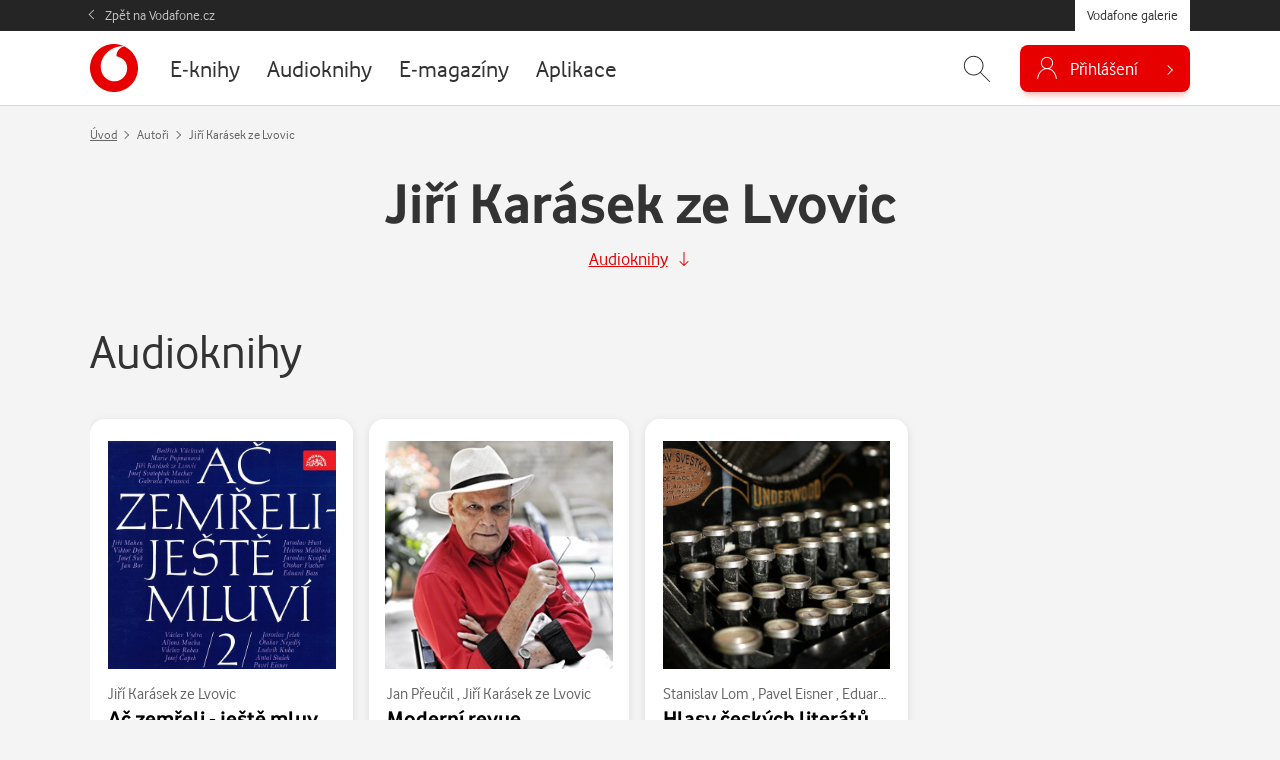

--- FILE ---
content_type: text/html; charset=UTF-8
request_url: https://galerie.vodafone.cz/autor/19753_jiri-karasek-ze-lvovic
body_size: 16461
content:

<!DOCTYPE html>
<html lang="cs">
	<head><meta charset="UTF-8">
		<meta name="viewport" content="width=device-width, minimum-scale=1, initial-scale=1, viewport-fit=cover">
		<meta name="description" content="">
		
									
				<title>Jiří Karásek ze Lvovic — Vodafone galerie</title>

				<meta name="google-site-verification" content="0Ucc5Vc4toa8jATulF1v4dNTTVBE9b1gkDFz3xke480">

		<!-- favicons -->
		<link rel="apple-touch-icon" sizes="57x57" href="/assets/favicon/apple-icon-57x57.png">
		<link rel="apple-touch-icon" sizes="60x60" href="/assets/favicon/apple-icon-60x60.png">
		<link rel="apple-touch-icon" sizes="72x72" href="/assets/favicon/apple-icon-72x72.png">
		<link rel="apple-touch-icon" sizes="76x76" href="/assets/favicon/apple-icon-76x76.png">
		<link rel="apple-touch-icon" sizes="114x114" href="/assets/favicon/apple-icon-114x114.png">
		<link rel="apple-touch-icon" sizes="120x120" href="/assets/favicon/apple-icon-120x120.png">
		<link rel="apple-touch-icon" sizes="144x144" href="/assets/favicon/apple-icon-144x144.png">
		<link rel="apple-touch-icon" sizes="152x152" href="/assets/favicon/apple-icon-152x152.png">
		<link rel="apple-touch-icon" sizes="180x180" href="/assets/favicon/apple-icon-180x180.png">
		<link rel="icon" type="image/png" sizes="192x192"  href="/assets/favicon/android-icon-192x192.png">
		<link rel="icon" type="image/png" sizes="32x32" href="/assets/favicon/favicon-32x32.png">
		<link rel="icon" type="image/png" sizes="96x96" href="/assets/favicon/favicon-96x96.png">
		<link rel="icon" type="image/png" sizes="16x16" href="/assets/favicon/favicon-16x16.png">
		<link rel="manifest" href="/assets/favicon/manifest.json">
		<link rel="canonical" href="http://galerie.vodafone.cz/autor/19753_jiri-karasek-ze-lvovic">
		<meta property="og:image" content="/assets/favicon/app_icon_144.png">
		<meta name="msapplication-TileColor" content="#ffffff">
		<meta name="msapplication-TileImage" content="/assets/favicon/app_icon_144.png">
		<meta name="theme-color" content="#ffffff">
		<meta name="application-name" content="Vodafone galerie">
		
		<!-- socials -->
		<meta property="og:title" content="Jiří Karásek ze Lvovic — Vodafone galerie">
		<meta property="og:description" content="">
		<meta property="og:type" content="website">
		<meta property="og:url" content="https://galerie.vodafone.cz/">
		<meta property="og:site_name" content="Vodafone galerie">
		<meta property="og:image" content="/assets/favicon/app_icon_144.png">

		<!-- styles -->
		<link href="/assets/css/main.min.css?v=1769001429" rel="stylesheet" type="text/css" />

		
		<!-- scripts -->
		
	

	<script language="JavaScript" type="text/javascript" src="//www.vodafone.cz/public/omniture/s_code.js"></script>
	<script language="JavaScript" type="text/javascript"><!--
		function omnitre_init_base_vars(){
			if (typeof s === 'undefined') {
				console.log("omniture object is undefined - not using omniture stats");
				return;
			}
			// base variables
			s.channel = 'galery';
			s.hier1="D=pageName";
			
			s.prop5="sales"; // default
							s.pageName = "galery:authors/detail.twig";
						s.prop7="logged out";

			// call
			var s_code=s.t();
		}
		
		if (typeof s === 'undefined') {
			document.write(
				'<script src="//www.vodafone.cz/public/omniture/s_code.js" type="text/javascript" onload="omnitre_init_base_vars()"><\/script>');
		} else {
			omnitre_init_base_vars();
		};
		// async definitions
		function omniture_reset_s(){
			s.pageName="galery:"  // prefix should stay everytime
			delete s.events; // used on different palces but default is empty
			delete s.products; // used on detail
			delete s.pageType; // used on error pages
			delete s.pageName; // used on error pages

			delete s.prop1;  // search phrase
			delete s.prop2;  // search result count
			delete s.prop3;  // search source
			delete s.prop4;  // search kind
			s.prop5="sales";  //default is sales
			// delete s.prop6;
			// delete s.prop7;  // never change this
			// delete s.prop8;
			// delete s.prop9;

			// delete s.prop10;
			// delete s.prop11;
			// delete s.prop12;
			// delete s.prop13;
			// delete s.prop14;
			// delete s.prop15;
			// delete s.prop16;
			// delete s.prop17;
			// delete s.prop18;
			// OndraK: prop19 zrušen, #32841
			// delete s.prop19;  //product name on detail

			// delete s.prop20;
			// delete s.prop21;
			// delete s.prop22;
			// delete s.prop23;
			// delete s.prop24;
			// delete s.prop25;
			// delete s.prop26;
			// delete s.prop27;
			// delete s.prop28;
			// delete s.prop29;

			// delete s.prop30;
			// delete s.prop31;
			// delete s.prop32;
			// delete s.prop33;
			// delete s.prop34;
			// delete s.prop35;
			// delete s.prop36;
			// delete s.prop37;
			// delete s.prop38;
			// delete s.prop39;

			// delete s.prop40;
			delete s.prop41;
			// delete s.prop42;
			// delete s.prop43;
			// delete s.prop44;
			// delete s.prop45;
			delete s.prop46; // user hash on login
			// delete s.prop47;
			// delete s.prop48;
			// delete s.prop49;

			// delete s.prop50;
			// delete s.prop51;
			// delete s.prop52;
			// delete s.prop53;
			// delete s.prop54;
			// delete s.prop55;
			// delete s.prop56;
			// delete s.prop57;
			// delete s.prop58;
			// delete s.prop59;

			delete s.eVar18;		// online sale (transaction)
			delete s.eVar19;		// transaction
			delete s.eVar20;		// eShop:CheckoutForm
			delete s.eVar21;		// retention: nákup stávajícího zákazníka
			delete s.eVar41;		// payment type

			delete s.list2;		// list of errors

			delete s.purchaseID;	// order id
		}

		function omniture_virtual_page(pageName, s_attrs){
			console.log("Omniture js " + pageName + " !!!!!");
			omniture_reset_s();
			Object.keys(s_attrs).forEach(function(key) {
				s[key] = s_attrs[key];
			})
			s.pageName = "galery:" + pageName; // prefix should stay everytime
			s.t();
		}

		function omniture_products(item, hide_price)
		{
			hide_price = (typeof hide_price !== "undefined") ? hide_price : false;
			var price = hide_price ? 0 : (item.dataset.currency == "czk" ? item.dataset.czk : item.dataset.pt);
			var parts = ["galery", omniture_item_id(item), 1, price]
			if (item.dataset.currency == "credit") {
				parts.push("event117=" + item.dataset.pt);
			}
			return parts.join(";");
		}

		function omniture_first_cart_item(item)
		{
			try {
				omniture_virtual_page(omniture_item_page(item), {
						"events": "scOpen,scAdd",
						"products": ["", omniture_item_id(item)].join(";")
						});
			}
			catch(err) {
				console.log("OMNITURE_FIRST_CART_ITEM FAILED");
				console.log(err);
			}
		}

		function omniture_item_id(item)
		{
			return item.dataset.provider + "_" + item.dataset.id + "|" + item.dataset.seo;
		}

		function omniture_item_page(item)
		{
			return [item.dataset.provider, item.dataset.category, item.dataset.seo];
		}

		function omniture_login(u_hash)
		{
			try {
				s.prop7 = "logged in";
				omniture_virtual_page("logged-in", {
						"prop46": u_hash,
						"events": "event6"
						})
			}
			catch(err) {
				console.log(err);
				console.log("OMNITURE_LOGIN FAILED!");
			}
		};

		function omniture_payment_error(item)
		{
			try {
				omniture_virtual_page(omniture_item_page(item), {
						"events": "event11",
						"eVar20": "eShop:CheckoutForm",
						"list2": [].join(",")
						});
			}
			catch(err) {
				console.log("OMNITURE_PAYMENT_ERROR FAILED!");
				console.log(err);
			}
		}

		function omniture_start_checkout(item)
		{
			try {
				omniture_virtual_page(omniture_item_page(item), {
						"events": "scCheckout,event7",
						"eVar18": "online sale(transaction)",
						"eVar19": "transaction",
						"eVar20": "eShop:CheckoutForm",
						"products": omniture_products(item)
						});
			}
			catch(err) {
				console.log("OMNITURE_START_CHECKOUT FAILED");
				console.log(err);
			}
		}

		function omniture_payment_successful(order_id, provider)
		{
			try {
				var buy = document.getElementById("buy");
				var buy_btn = document.getElementById(buy.dataset.btn);
				var currency = buy_btn.dataset.currency || buy.dataset.currency;
				var price = currency == "credit" ? buy_btn.dataset.pt : buy_btn.dataset[currency];

				var events = "purchase,event8,event10";
								var periodic = provider === "services";
				if (currency == "credit") {
					if (periodic) {
						events += ",event118=" + price;
					}
					else {
						events += ",event117";
					}
				}
				else if (periodic) {
					events += ",event17=" + price;
				}

				omniture_virtual_page(omniture_item_page(buy_btn), {
						"events": events,
						"eVar18": "online sale(transaction)",
						"eVar19": "transaction",
						"eVar20": "eShop:CheckoutForm",
						"eVar21": "retention",
						"purchaseID": "GA" + order_id,
						"prop41": "standard:" + currency,
						"products": omniture_products(buy_btn, currency == "credit")
						});
			}
			catch(err) {
				console.log("OMNITURE_PAYMENT_SUCCESSFUL FAILED!");
				console.log(err);
			}
		}

		function omniture_payment_unsuccessful(ev)
		{
			try {
				var buy_btn = document.getElementById(document.getElementById("buy").dataset.btn);
				var currency_btn = ev.currentTarget;
				var currency = ( currency_btn.dataset.currency ? currency_btn.dataset.currency : buy.dataset.currency );

				omniture_virtual_page(omniture_item_page(buy_btn), {
						"events": "event28",
						"prop41": "standard:" + currency,
						"eVar21": "retention"
						});
			}
			catch(err) {
				console.log("OMNITURE_PAYMENT_UNSUCCESSFUL FAILED!");
				console.log(err);
			}
		}

		
	// TODO create other functions like login fo other async popups
	// DONT FORGET TO EDIT RESET FUNCTION ON PROPS YOU USED


	//--></script>
	<noscript>
		<a href="http://www.omniture.com" title="Web Analytics">
			<img src="http://swa.vodafone.cz/b/ss/vodaczproddevaligned,vodaczprod/10/JS-1.6.4-NS/0?pageName="
			height="1" width="1" border="0" alt="" />
		</a>
	</noscript>


					<link href="/assets/css/vendor/smartbanner.min.css" rel="stylesheet" type="text/css">
<script type="text/javascript" src="/assets/js/vendor/smartbanner.min.js"></script>

<!-- smartbanner configuration -->
<meta name="smartbanner:title" content="Vodafone galerie">
<meta name="smartbanner:author" content="vf.cz.group">
<meta name="smartbanner:price" content="Zdarma">
<meta name="smartbanner:price-suffix-apple" content=" - na App Store">
<meta name="smartbanner:price-suffix-google" content=" - na Google Play">
<meta name="smartbanner:icon-apple" content="https://vodafone.jindra.mopa.cz/assets/img/app/icon.png">
<meta name="smartbanner:icon-google" content="https://vodafone.jindra.mopa.cz/assets/img/app/icon.png">
<meta name="smartbanner:button" content="Instalovat">
<meta name="smartbanner:button-url-apple" content="https://apps.apple.com/cz/app/vodafone-galerie/id924042913">
<meta name="smartbanner:button-url-google" content="https://play.google.com/store/apps/details?id=cz.vodafone.galerie">
<meta name="smartbanner:enabled-platforms" content="android,ios">
<meta name="smartbanner:close-label" content="Close">
<!-- / smartbanner configuration -->


					</head>

	<body class="  " data-credits="0">
					<div class="messages__flash js--messages__flash">
    </div>

<div class="theader">
    <div class="container">
        <a href="https://www.vodafone.cz/" class="theader__link">Zpět na Vodafone.cz</a>
        <a href="https://galerie.vodafone.cz/" class="theader__btn">Vodafone galerie</a>
    </div>
</div>


<header class="header">
    <div class="container">
                <a class="header__logo" href="/" role="banner" aria-label="Logo">
                        <svg aria-labelledby="logo-vodafone-title" width="48" height="48" fill="currentColor"><use xlink:href="#logo-vodafone"></use></svg>
                                </a>
        

                                
                                                                                                                                                                                                                                                                                                                                                                                                                                                                                                                                                                                                                                                                                                                                                                                                                                                                                                                                        
        <nav class="header__nav">
            <ul>
                                    <li class="nav__item ">
                                                                        <a href="/category/ebooks_22-e-knihy">
                            <span>E-knihy</span>
                        </a>
                    </li>
                                    <li class="nav__item ">
                                                                        <a href="/category/bupabooks_0-audioknihy">
                            <span>Audioknihy</span>
                        </a>
                    </li>
                                    <li class="nav__item ">
                                                                        <a href="/category/floowie_0-e-magaziny">
                            <span>E-magazíny</span>
                        </a>
                    </li>
                                    <li class="nav__item ">
                                                                        <a href="/category/apps_1-aplikace">
                            <span>Aplikace</span>
                        </a>
                    </li>
                            </ul>
        </nav>
        

        <div class="header__control">
                                    

                        <div id="header_search" class="header__search">
                <form class="container" action="/hledani" method="get" autocomplete="off">
                    <input name="q"
                           placeholder="Zadejte, co hledáte..."
                           id="js-hint-input"
                           type="text"
                           required
                           autocomplete="false" />
                    <button type="submit" class="control__icon" aria-label="Hledat">
                                                <svg aria-hidden="true" fill="currentColor" class="ico--search"><use xlink:href="#icon-search"></use></svg>
                                            </button>
                    <div id="js-hint-container" class="hint--empty"></div>
                </form>
                <button type="button"
                        class="control__icon js-search-toggle"
                        aria-expanded="false"
                        aria-controls="header_search"
                        aria-label="Zobrazit hledání">
                                        <svg aria-hidden="true" fill="currentColor" class="ico--search"><use xlink:href="#icon-search"></use></svg>
                                    </button>
            </div>
            

                        <div class="dropdown dropdown--login">
                
                                        <button class="button--login js-need-login" type="button" aria-expanded="false">
                                                <svg aria-hidden="true" fill="currentColor" class="ico--login"><use xlink:href="#icon-user"></use></svg>
                                                <span>Přihlášení</span>
                    </button>
                    
                            </div>
        </div>
        
    </div>
</header>


<div class="mobile-nav__wrap">
    <nav class="mobile-nav">
        <ul class="mobile-nav__list">
                            <li class="nav__item ">
                                                            <a href="/category/ebooks_22-e-knihy">
                        <span>E-knihy</span>
                    </a>
                </li>
                            <li class="nav__item ">
                                                            <a href="/category/bupabooks_0-audioknihy">
                        <span>Audioknihy</span>
                    </a>
                </li>
                            <li class="nav__item ">
                                                            <a href="/category/floowie_0-e-magaziny">
                        <span>E-magazíny</span>
                    </a>
                </li>
                            <li class="nav__item ">
                                                            <a href="/category/apps_1-aplikace">
                        <span>Aplikace</span>
                    </a>
                </li>
                    </ul>
    </nav>
</div>
		
		
  <main class="section section--breadcrumb" role="main" id="main" aria-label="Hlavní obsah">

        <div class="subheader subheader--author">
      <div class="container">
                        <script type="application/ld+json">
{
  "@context": "http://schema.org",
  "@type": "BreadcrumbList",
  "itemListElement": [
    {
      "@type": "ListItem",
      "position": 1,
      "item": {
        "@id": "https://galerie.vodafone.cz/",
        "name": "Úvod"
      }
    },
        {
      "@type": "ListItem",
      "position": 2,
      "item": {
        "@id": "https://galerie.vodafone.cz",
        "name": "Autoři"
      }
    },        {
      "@type": "ListItem",
      "position": 3,
      "item": {
        "@id": "/autor/19753_jiri-karasek-ze-lvovic",
        "name": "Jiří Karásek ze Lvovic"
      }
    }      ]
}
</script>

<nav aria-label="breadcrumb" class="breadcrumb">
			<ol class="breadcrumb__list">
			<li class="breadcrumb__item">
				<a href="/">Úvod</a>
			</li>
							<li class="breadcrumb__item" >
											Autoři
									</li>
							<li class="breadcrumb__item" aria-current="location">
											Jiří Karásek ze Lvovic
									</li>
					</ol>
	</nav>        
        
                <h1 class="mb-3">Jiří Karásek ze Lvovic</h1>

                          <p class="author__goto">
                          <a href="#bup_audioknihy" class="link js-goto" data-to="#bup_audioknihy">
                <span>Audioknihy</span>
                <svg aria-hidden="true" fill="currentColor" width="16" height="16" class="icon icon--right"><use xlink:href="#icon-arrow-down"></use></svg>
              </a>
                                              </p>
                  
                
                        
      </div>
    </div>



                <div id="preview-player" class="jp-jplayer"></div>

      <section class="section section--carousel" aria-labelledby="audioknihy">
        <div class="container">
                    <h2 class="text-normal" id="audioknihy">Audioknihy</h2>
        
                    <div class="owl-carousel carousel--cards">
                          	
			


<article class="card ">

			

		<a class="card__cover cover--bupabook" href="/detail/bupabooks_479625_ac-zemreli-jeste-mluvi-2">
		<img 
			class="owl-lazy" 
			src="https://storage.bookup.cz/abooks/image/000/479/625/099925079123_CZA160700855_001001_imp_cover.jpg" 
			data-src="https://storage.bookup.cz/abooks/image/000/479/625/099925079123_CZA160700855_001001_imp_cover.jpg" 
			data-src-retina="https://storage.bookup.cz/abooks/image/000/479/625/099925079123_CZA160700855_001001_imp_cover.jpg"
			onerror="this.onerror=null;this.src='/assets/img/empty.png'" 
			alt="Ač zemřeli - ještě mluví 2."
		>
	</a>
	

		<div class="card__body">

							<div class="card__author author--top">
				
          
  <span itemscope itemtype="https://schema.org/Person" itemprop="author">
          <a href="/autor/19753_jiri-karasek-ze-lvovic">Jiří Karásek ze Lvovic</a>
    </span>
			</div>
				

				<h3 class="card__heading " title="Ač zemřeli - ještě mluví 2.">
			<a href="/detail/bupabooks_479625_ac-zemreli-jeste-mluvi-2.">
				Ač zemřeli - ještě mluví 2.
			</a>
		</h3>
		

				
						


																			
					<div class="card__price">
																												<strong>139&nbsp;Kč </strong>
												<small class="disabled" title='Nemáte dostatečný bodový kredit' data-value="223">/ 223&nbsp;bodů</small>
												</div>
				
	</div>
	

		<div class="card__footer">

							<div class="col--button">
									<a href="/detail/bupabooks_479625_ac-zemreli-jeste-mluvi-2." class="button">Detail</a>
							</div>
				

							<div class="col--preview">
													<div class="card__sample">
						<div id="jp_container_479625" class="jp-audio" role="application" aria-label="media player">
	<div class="jp-type-single">
		<div class="jp-gui jp-interface">
			<div class="jp-controls-holder">
				<div class="jp-controls">
					<button class="jp-play button__sample" title="Přehrát ukázku" role="button" tabindex="0" data-url="https://streaming.bookup.cz/000/479/625/099925079123_CZA160700855_001001_imp_prev.mp3">
						<svg aria-hidden="true" width="24" height="24" fill="currentColor"><use xlink:href="#icon-play"></use></svg>
						<span class="sample-long">Přehrát ukázku</span>
						<span class="sample-short">Ukázka</span>
					</button>
					<button class="jp-my-pause button__sample" title="Zastavit ukázku" role="button" tabindex="0" style="display: none;">
						<svg aria-hidden="true" width="24" height="24" fill="currentColor"><use xlink:href="#icon-pause"></use></svg>
						<span class="sample-long">Zastavit ukázku</span>
						<span class="sample-short">Ukázka</span>
					</button>
				</div>
			</div>
		</div>
	</div>
</div>					</div>
												
															</div>
			
		
	</div>
		
</article>
                          	
			


<article class="card ">

			

		<a class="card__cover cover--bupabook" href="/detail/bupabooks_1003404_moderni-revue">
		<img 
			class="owl-lazy" 
			src="https://storage.bookup.cz/abooks/image/001/003/404/ES013266_CZ_94BDA531_.jpg" 
			data-src="https://storage.bookup.cz/abooks/image/001/003/404/ES013266_CZ_94BDA531_.jpg" 
			data-src-retina="https://storage.bookup.cz/abooks/image/001/003/404/ES013266_CZ_94BDA531_.jpg"
			onerror="this.onerror=null;this.src='/assets/img/empty.png'" 
			alt="Moderní revue"
		>
	</a>
	

		<div class="card__body">

							<div class="card__author author--top">
				
                
  <span itemscope itemtype="https://schema.org/Person" itemprop="author">
          <a href="/autor/4219_jan-preucil">Jan Přeučil</a>
    , </span>
  <span itemscope itemtype="https://schema.org/Person" itemprop="author">
          <a href="/autor/19753_jiri-karasek-ze-lvovic">Jiří Karásek ze Lvovic</a>
    </span>
			</div>
				

				<h3 class="card__heading " title="Moderní revue">
			<a href="/detail/bupabooks_1003404_moderni-revue">
				Moderní revue
			</a>
		</h3>
		

				
						


																			
					<div class="card__price">
																												<strong>149&nbsp;Kč </strong>
												<small class="disabled" title='Nemáte dostatečný bodový kredit' data-value="239">/ 239&nbsp;bodů</small>
												</div>
				
	</div>
	

		<div class="card__footer">

							<div class="col--button">
									<a href="/detail/bupabooks_1003404_moderni-revue" class="button">Detail</a>
							</div>
				

							<div class="col--preview">
													<div class="card__sample">
						<div id="jp_container_1003404" class="jp-audio" role="application" aria-label="media player">
	<div class="jp-type-single">
		<div class="jp-gui jp-interface">
			<div class="jp-controls-holder">
				<div class="jp-controls">
					<button class="jp-play button__sample" title="Přehrát ukázku" role="button" tabindex="0" data-url="https://streaming.bookup.cz/001/003/404/preview_ES013267_7E257485_.mp3">
						<svg aria-hidden="true" width="24" height="24" fill="currentColor"><use xlink:href="#icon-play"></use></svg>
						<span class="sample-long">Přehrát ukázku</span>
						<span class="sample-short">Ukázka</span>
					</button>
					<button class="jp-my-pause button__sample" title="Zastavit ukázku" role="button" tabindex="0" style="display: none;">
						<svg aria-hidden="true" width="24" height="24" fill="currentColor"><use xlink:href="#icon-pause"></use></svg>
						<span class="sample-long">Zastavit ukázku</span>
						<span class="sample-short">Ukázka</span>
					</button>
				</div>
			</div>
		</div>
	</div>
</div>					</div>
												
															</div>
			
		
	</div>
		
</article>
                          	
			


<article class="card ">

			

		<a class="card__cover cover--bupabook" href="/detail/bupabooks_1002348_hlasy-ceskych-literatu">
		<img 
			class="owl-lazy" 
			src="https://storage.bookup.cz/abooks/image/001/002/348/ES012004_CZ_5456E6EB_.jpg" 
			data-src="https://storage.bookup.cz/abooks/image/001/002/348/ES012004_CZ_5456E6EB_.jpg" 
			data-src-retina="https://storage.bookup.cz/abooks/image/001/002/348/ES012004_CZ_5456E6EB_.jpg"
			onerror="this.onerror=null;this.src='/assets/img/empty.png'" 
			alt="Hlasy českých literátů"
		>
	</a>
	

		<div class="card__body">

							<div class="card__author author--top">
				
                                                                                                          
  <span itemscope itemtype="https://schema.org/Person" itemprop="author">
          <a href="/autor/375676_stanislav-lom">Stanislav Lom</a>
    , </span>
  <span itemscope itemtype="https://schema.org/Person" itemprop="author">
          <a href="/autor/6310_pavel-eisner">Pavel Eisner</a>
    , </span>
  <span itemscope itemtype="https://schema.org/Person" itemprop="author">
          <a href="/autor/2161_eduard-bass">Eduard Bass</a>
    , </span>
  <span itemscope itemtype="https://schema.org/Person" itemprop="author">
          <a href="/autor/3571_vitezslav-nezval">Vítězslav Nezval</a>
    , </span>
  <span itemscope itemtype="https://schema.org/Person" itemprop="author">
          <a href="/autor/375678_antonin-matej-pisa">Antonín Matěj Píša</a>
    , </span>
  <span itemscope itemtype="https://schema.org/Person" itemprop="author">
          <a href="/autor/375682_f.-x.-salda">F. X. Šalda</a>
    , </span>
  <span itemscope itemtype="https://schema.org/Person" itemprop="author">
          <a href="/autor/7893_otokar-fischer">Otokar Fischer</a>
    , </span>
  <span itemscope itemtype="https://schema.org/Person" itemprop="author">
          <a href="/autor/374863_rudolf-medek">Rudolf Medek</a>
    , </span>
  <span itemscope itemtype="https://schema.org/Person" itemprop="author">
          <a href="/autor/1541_josef-capek">Josef Čapek</a>
    , </span>
  <span itemscope itemtype="https://schema.org/Person" itemprop="author">
          <a href="/autor/13887_karel-capek">Karel Čapek</a>
    , </span>
  <span itemscope itemtype="https://schema.org/Person" itemprop="author">
          <a href="/autor/6445_josef-stefan-kubin">Josef Štefan Kubín</a>
    , </span>
  <span itemscope itemtype="https://schema.org/Person" itemprop="author">
          <a href="/autor/7160_gabriela-preissova">Gabriela Preissová</a>
    , </span>
  <span itemscope itemtype="https://schema.org/Person" itemprop="author">
          <a href="/autor/6517_josef-kopta">Josef Kopta</a>
    , </span>
  <span itemscope itemtype="https://schema.org/Person" itemprop="author">
          <a href="/autor/11678_josef-svatopluk-machar">Josef Svatopluk Machar</a>
    , </span>
  <span itemscope itemtype="https://schema.org/Person" itemprop="author">
          <a href="/autor/3256_konstantin-biebl">Konstantin Biebl</a>
    , </span>
  <span itemscope itemtype="https://schema.org/Person" itemprop="author">
          <a href="/autor/14731_jaroslav-kvapil">Jaroslav Kvapil</a>
    , </span>
  <span itemscope itemtype="https://schema.org/Person" itemprop="author">
          <a href="/autor/19753_jiri-karasek-ze-lvovic">Jiří Karásek ze Lvovic</a>
    </span>
			</div>
				

				<h3 class="card__heading " title="Hlasy českých literátů">
			<a href="/detail/bupabooks_1002348_hlasy-ceskych-literatu">
				Hlasy českých literátů
			</a>
		</h3>
		

				
						


																			
					<div class="card__price">
																												<strong>99&nbsp;Kč </strong>
												<small class="disabled" title='Nemáte dostatečný bodový kredit' data-value="159">/ 159&nbsp;bodů</small>
												</div>
				
	</div>
	

		<div class="card__footer">

							<div class="col--button">
									<a href="/detail/bupabooks_1002348_hlasy-ceskych-literatu" class="button">Detail</a>
							</div>
				

							<div class="col--preview">
													<div class="card__sample">
						<div id="jp_container_1002348" class="jp-audio" role="application" aria-label="media player">
	<div class="jp-type-single">
		<div class="jp-gui jp-interface">
			<div class="jp-controls-holder">
				<div class="jp-controls">
					<button class="jp-play button__sample" title="Přehrát ukázku" role="button" tabindex="0" data-url="https://streaming.bookup.cz/001/002/348/preview_ES011725_A89E0630_.mp3">
						<svg aria-hidden="true" width="24" height="24" fill="currentColor"><use xlink:href="#icon-play"></use></svg>
						<span class="sample-long">Přehrát ukázku</span>
						<span class="sample-short">Ukázka</span>
					</button>
					<button class="jp-my-pause button__sample" title="Zastavit ukázku" role="button" tabindex="0" style="display: none;">
						<svg aria-hidden="true" width="24" height="24" fill="currentColor"><use xlink:href="#icon-pause"></use></svg>
						<span class="sample-long">Zastavit ukázku</span>
						<span class="sample-short">Ukázka</span>
					</button>
				</div>
			</div>
		</div>
	</div>
</div>					</div>
												
															</div>
			
		
	</div>
		
</article>
                      </div>
        </div>
      </section>
    

    


    
  </main>


		<footer class="footer" role="contentinfo">
    <h2 class="visually-hidden">Patička webu</h2>

    <div class="container">
            	<svg class="footer__logo" aria-labelledby="logo-vodafone-title" width="48" height="48" aria-hidden="true" fill="currentColor"><use xlink:href="#logo-vodafone"></use></svg>
        
        <h3 class="visually-hidden" id="footer-nav">Vedlejší navigace</h3>
        <nav class="footer__link" aria-labelledby="footer-nav">
            <a href="/faq">Časté dotazy</a>
            <a href="/obchodni-podminky">Obchodní podmínky</a>
            <a href="/kontakty">Kontakt a reklamace</a>
            <a href="https://www.vodafone.cz/o-vodafonu/ke-stazeni/ochrana-soukromi" target="_blank">
                Ochrana soukromí<svg aria-hidden="true" width="14" height="14" fill="currentColor" class="ms-2"><use xlink:href="#icon-arrow-up-right"></use></svg>            </a>
        </nav>

        <p class="footer__copy">Copyright &copy; 2026 Vodafone Czech Republic a.s.</p>
    </div>
</footer>

		<div class="modal fade modal--buy" id="buy" tabindex="-1" role="dialog" aria-labelledby="buy_heading">
	<div class="modal-dialog modal-dialog-centered modal-dialog-scrollable">
		<div class="modal-content">
			<div class="modal-header">
				<h3 class="modal-title" id="buy_heading">
									</h3>
				<button type="button" class="modal__close" data-bs-dismiss="modal" aria-label="Zavřít">
					<svg aria-hidden="true" fill="currentColor" width="24" height="24"><use xlink:href="#icon-close"></use></svg>
				</button>
			</div>

			<div class="modal-body" id="buy_content">
										<button class="button--login js-need-login" type="button" aria-expanded="false">
                <svg aria-hidden="true" fill="currentColor" class="ico--login"><use xlink:href="#icon-user"></use></svg>
                <span>Přihlášení</span>
    </button>
							</div>
		</div>
	</div>
</div>		<!-- Modal -->
<div class="modal modal--pay fade" id="cardModal" tabindex="-1" role="dialog" aria-hidden="true" data-backdrop="static" data-keyboard="false" z-index="10000">
  <div class="modal-dialog modal-lg" role="document">
    <div class="modal-content">
      <div class="modal-body">
        <iframe id="csobPaymentIframe" src="" title="Platební brána ČSOB" border="0" allowpaymentrequest="true" width="100%" height="auto" style="border: none;"></iframe>
      </div>
    </div>
  </div>
</div>		
		<svg xmlns="http://www.w3.org/2000/svg" style="display: none;">
	<symbol id="icon-arrow-up-right" viewBox="0 0 16 16"><path fill-rule="evenodd" d="M8.636 3.5a.5.5 0 0 0-.5-.5H1.5A1.5 1.5 0 0 0 0 4.5v10A1.5 1.5 0 0 0 1.5 16h10a1.5 1.5 0 0 0 1.5-1.5V7.864a.5.5 0 0 0-1 0V14.5a.5.5 0 0 1-.5.5h-10a.5.5 0 0 1-.5-.5v-10a.5.5 0 0 1 .5-.5h6.636a.5.5 0 0 0 .5-.5z"/><path fill-rule="evenodd" d="M16 .5a.5.5 0 0 0-.5-.5h-5a.5.5 0 0 0 0 1h3.793L6.146 9.146a.5.5 0 1 0 .708.708L15 1.707V5.5a.5.5 0 0 0 1 0v-5z"/></symbol>
	<symbol id="icon-arrow-down" viewBox="0 0 16 16"><path fill-rule="evenodd" d="M8 1a.5.5 0 0 1 .5.5v11.793l3.146-3.147a.5.5 0 0 1 .708.708l-4 4a.5.5 0 0 1-.708 0l-4-4a.5.5 0 0 1 .708-.708L7.5 13.293V1.5A.5.5 0 0 1 8 1z"/></symbol>
	<symbol id="icon-arrow-right" viewBox="0 0 192 192"><polyline points="104 164 172 96 104 28" fill="none" stroke="currentColor" stroke-linecap="round" stroke-linejoin="round" stroke-width="14"></polyline><line x1="172" y1="96" x2="20" y2="96" fill="none" stroke="currentColor" stroke-linecap="round" stroke-linejoin="round" stroke-width="14"></line></symbol>
	<symbol id="icon-arrow-thick-left" viewBox="0 0 24 24" fill="none" stroke="currentColor" stroke-width="2"><line x1="19" y1="12" x2="5" y2="12"></line><polyline points="12 19 5 12 12 5"></polyline></symbol>
	<symbol id="icon-arrow-thick-right" viewBox="0 0 24 24" fill="none" stroke="currentColor" stroke-width="2"><line x1="5" y1="12" x2="19" y2="12"></line><polyline points="12 5 19 12 12 19"></polyline></symbol>
	<symbol id="icon-book" viewBox="0 0 49 48" fill="none" stroke="currentColor" stroke-linejoin="round"><path d="M24.5312 11.5V39.5937C24.5312 39.625 24.5234 39.6484 24.5 39.6641C24.4844 39.6797 24.4609 39.6875 24.4297 39.6797C23.25 39.4687 11.8828 37.375 10.2812 36.9531C5.53125 35.7031 5.53125 32.4062 5.53125 30.2031V15.5C5.53125 13.2891 7.32031 11.5 9.53125 11.5H11.3672" stroke-linecap="round"/><path d="M24.5312 11.5V39.5937C24.5312 39.625 24.5391 39.6484 24.5625 39.6641C24.5781 39.6797 24.6016 39.6875 24.6328 39.6797C25.8125 39.4687 37.1797 37.375 38.7812 36.9531C43.5312 35.7031 43.5312 32.4062 43.5312 30.2031V15.5C43.5312 13.2891 41.7422 11.5 39.5312 11.5H37.3594" stroke-linecap="round"/><path d="M30.3516 7.10938C29.6484 7.1875 28.9688 7.375 28.3281 7.65625C25.5547 8.89062 24.5391 11.2656 24.5391 13.2031V38.3125C24.5391 38.3438 24.5547 38.375 24.5859 38.3906C24.6172 38.4062 24.6562 38.3984 24.6797 38.375C25.1953 37.9297 26.9844 36.3906 28.3672 35.7031C30.3672 34.7031 31.3672 34.4531 33.6172 33.9531C35.8281 33.4531 37.3672 31.9531 37.3672 29.4531V6.20312L30.3516 7.10938Z" stroke-linecap="round"/><path d="M20.1094 6.95312C17.3594 6.20312 16.3594 6.20312 16.3594 6.20312C14.7109 6.20312 11.3594 6.45312 11.3594 10.9531V29.4531C11.3594 31.1016 11.8906 33.5859 14.3594 34.2031C16.3594 34.7031 17.6094 34.9531 19.6094 35.4531C22.1484 36.0859 23.8594 38.25 24.5312 38.5V12.9531C24.3594 10.4688 22.8594 7.70312 20.1094 6.95312Z" stroke-linecap="round"/><path d="M33.0312 22.6406C31.4531 23.125 29.9453 23.7969 28.5312 24.6406" stroke-linecap="round"/><path d="M33.0312 17.6406C31.4531 18.125 29.9453 18.7969 28.5312 19.6406" stroke-linecap="round"/><path d="M33.0312 12.6406C31.4531 13.125 29.9453 13.7969 28.5312 14.6406" stroke-linecap="round"/><path d="M20.5312 24.6406C19.1172 23.7969 17.6016 23.125 16.0312 22.6406" stroke-linecap="round"/><path d="M20.5312 19.6406C19.1172 18.7969 17.6016 18.125 16.0312 17.6406" stroke-linecap="round"/><path d="M20.5312 14.6406C19.1172 13.7969 17.6016 13.125 16.0312 12.6406" stroke-linecap="round"/></symbol>
	<symbol id="icon-card" viewBox="0 0 24 24" fill="none" stroke="currentColor" stroke-linecap="round" stroke-linejoin="round"><rect x="1" y="4" width="22" height="16" rx="2" ry="2"></rect><line x1="1" y1="10" x2="23" y2="10"></line></symbol>
	<symbol id="icon-check" viewBox="0 0 16 16"><path d="M13.854 3.646a.5.5 0 0 1 0 .708l-7 7a.5.5 0 0 1-.708 0l-3.5-3.5a.5.5 0 1 1 .708-.708L6.5 10.293l6.646-6.647a.5.5 0 0 1 .708 0z"/></symbol>
	<symbol id="icon-chevron-left" viewBox="0 0 16 16"><path fill-rule="evenodd" d="M11.354 1.646a.5.5 0 0 1 0 .708L5.707 8l5.647 5.646a.5.5 0 0 1-.708.708l-6-6a.5.5 0 0 1 0-.708l6-6a.5.5 0 0 1 .708 0z"/></symbol>
	<symbol id="icon-chevron-right" viewBox="0 0 16 16"><path fill-rule="evenodd" d="M4.646 1.646a.5.5 0 0 1 .708 0l6 6a.5.5 0 0 1 0 .708l-6 6a.5.5 0 0 1-.708-.708L10.293 8 4.646 2.354a.5.5 0 0 1 0-.708z"/></symbol>
	<symbol id="icon-chevron-up" viewBox="0 0 16 16">  <path fill-rule="evenodd" d="M7.646 4.646a.5.5 0 0 1 .708 0l6 6a.5.5 0 0 1-.708.708L8 5.707l-5.646 5.647a.5.5 0 0 1-.708-.708l6-6z"/></symbol>
	<symbol id="icon-chevron-down" viewBox="0 0 16 16"><path fill-rule="evenodd" d="M1.646 4.646a.5.5 0 0 1 .708 0L8 10.293l5.646-5.647a.5.5 0 0 1 .708.708l-6 6a.5.5 0 0 1-.708 0l-6-6a.5.5 0 0 1 0-.708z"/></symbol>
	<symbol id="icon-comments" viewBox="0 0 24 24" fill="none" stroke="currentColor" stroke-linecap="round" stroke-linejoin="round"><path d="M14.4844 8.82812V6.75C14.4844 5.50781 13.4805 4.5 12.2344 4.5H4.78906C3.54688 4.5 2.53906 5.50781 2.53906 6.75L2.55078 11.75C2.55078 12.9922 3.55859 14 4.80078 14H5.53906V16.6055L8.04688 14H9.53906"/><path d="M11.7891 8.98438H21.5156V16.2305"/><path d="M21.5156 16.2305C21.5156 17.4727 20.5078 18.4805 19.2656 18.4805H18.5508V21.0859L16.0391 18.4805H11.7891C10.5469 18.4805 9.53906 17.4727 9.53906 16.1602V11.1602C9.53906 9.98828 10.5469 8.98047 11.7891 8.98047"/><path d="M16.043 14.0703C16.043 14.3008 15.8555 14.4883 15.625 14.4883C15.3945 14.4883 15.207 14.3008 15.207 14.0703C15.207 13.8398 15.3945 13.6523 15.625 13.6523C15.8555 13.6523 16.043 13.8398 16.043 14.0703Z"/><path d="M15.75 14.0703C15.75 14.1406 15.6953 14.1953 15.625 14.1953C15.5547 14.1953 15.5 14.1406 15.5 14.0703C15.5 14 15.5547 13.9453 15.625 13.9453C15.6953 13.9453 15.75 14 15.75 14.0703Z"/><path d="M19.043 14.0703C19.043 14.3008 18.8555 14.4883 18.625 14.4883C18.3945 14.4883 18.207 14.3008 18.207 14.0703C18.207 13.8398 18.3945 13.6523 18.625 13.6523C18.8555 13.6523 19.043 13.8398 19.043 14.0703Z"/><path d="M18.75 14.0703C18.75 14.1406 18.6953 14.1953 18.625 14.1953C18.5547 14.1953 18.5 14.1406 18.5 14.0703C18.5 14 18.5547 13.9453 18.625 13.9453C18.6953 13.9453 18.75 14 18.75 14.0703Z"/><path d="M13.0312 14.0703C13.0312 14.3008 12.8438 14.4883 12.6133 14.4883C12.3828 14.4883 12.1953 14.3008 12.1953 14.0703C12.1953 13.8398 12.3828 13.6523 12.6133 13.6523C12.8438 13.6523 13.0312 13.8398 13.0312 14.0703Z"/><path d="M12.7383 14.0703C12.7383 14.1406 12.6836 14.1953 12.6133 14.1953C12.543 14.1953 12.4883 14.1406 12.4883 14.0703C12.4883 14 12.543 13.9453 12.6133 13.9453C12.6836 13.9453 12.7383 14 12.7383 14.0703Z"/></symbol>
	<symbol id="icon-close" viewBox="0 0 16 16"><path d="M2.146 2.854a.5.5 0 1 1 .708-.708L8 7.293l5.146-5.147a.5.5 0 0 1 .708.708L8.707 8l5.147 5.146a.5.5 0 0 1-.708.708L8 8.707l-5.146 5.147a.5.5 0 0 1-.708-.708L7.293 8 2.146 2.854Z"/></symbol>
	<symbol id="icon-credit" viewBox="0 0 17.848 25.532"><path d="M7.413.159L2.962 1.9c-.122.048-.212.152-.242.28s.005.261.094.358l1.61 1.93c.402.524.801 1.09 1.093 1.595s.457.97.457 1.163c0 .219.178.397.397.397s.397-.178.397-.397c0-.503-.243-1.005-.563-1.56s-.736-1.14-1.15-1.681L3.764 2.439l3.513-1.375.748 3.121c.044.184.212.311.401.304s.347-.146.377-.333l.312-1.912 2.861-.063c-.141.334-.306.692-.595 1.554-.395 1.178-.787 2.568-.682 3.624.022.218.216.377.434.355.105-.01.201-.062.268-.144s.098-.186.088-.291c-.077-.767.263-2.152.645-3.291l.787-2.056c.055-.124.042-.268-.033-.381s-.203-.179-.339-.176l-3.781.083c-.191.004-.352.144-.383.333l-.048.291L7.944.436C7.917.325 7.843.23 7.742.177S7.52.117 7.413.159zm.933 5.69c-.914.07-1.725.303-2.219.718-.054.045-.088.11-.094.18s.016.14.061.193c.094.112.261.126.373.033.339-.285 1.077-.532 1.92-.596s1.79.04 2.572.362c.135.055.29-.009.345-.144s-.009-.289-.144-.345c-.883-.363-1.9-.47-2.814-.4zm-2.05.921c.834-.7 3.098-.961 4.763-.276m.789.431c-.322-.018-.622-.006-.882.015-.146.012-.254.14-.242.285.006.07.039.135.092.18s.123.068.193.062c.982-.08 2.384-.051 3.386 1.339.041.057.103.095.172.107s.14-.006.197-.047c.118-.085.145-.25.06-.369-.854-1.186-2.012-1.518-2.977-1.573zm-.86.279c1.012-.083 2.552-.037 3.622 1.449m-1.355-2.656c-.746-.061-1.361.198-1.75.43-.194.116-.333.225-.409.29l-.032.028-.03.028-.028.033a.81.81 0 0 0-.021.034c0 0-.017.205-.017.205a1022.44 1022.44 0 0 0 .324.171c0 0 .061-.026.061-.026s.023-.015.027-.019l.033-.029.016-.016c.065-.057.182-.149.346-.246.327-.195.836-.406 1.436-.357.07.006.14-.016.193-.062s.087-.11.093-.18-.017-.139-.062-.193-.11-.087-.18-.092zm-1.982.915c-.287.292.614-.762 1.961-.651m-4.576.728a11.77 11.77 0 0 0-1.35.102c-.412.058-.757.129-1.038.274-1.696.878-3.1 2.634-4.15 4.659S.378 16.351.179 18.377c-.278 2.83.712 4.683 2.404 5.717S6.587 25.4 9.039 25.4c2.464 0 4.739-.384 6.373-1.474s2.557-2.935 2.244-5.557c-.247-2.072-1.022-4.433-2.17-6.491s-2.669-3.824-4.479-4.641c-.274-.124-.604-.172-1.009-.209a12.07 12.07 0 0 0-1.34-.039zm.018.794c.442-.01.884.003 1.249.036s.668.102.755.142c1.566.707 3.016 2.34 4.112 4.305s1.843 4.25 2.075 6.198c.287 2.408-.479 3.857-1.897 4.803s-3.553 1.34-5.932 1.34c-2.391 0-4.579-.294-6.043-1.19S.71 21.08.969 18.454c.187-1.904.854-4.133 1.856-6.065s2.345-3.561 3.811-4.32c.106-.055.413-.14.784-.193s.815-.085 1.257-.095zm8.563 10.78c-.145-.014-.275.091-.289.237-.16 1.602-1.05 2.596-2.284 3.241s-2.813.908-4.249.954c-.07.002-.137.032-.185.083s-.074.119-.072.19c.005.146.127.26.273.256 1.488-.048 3.134-.311 4.478-1.014s2.387-1.879 2.565-3.657c.014-.145-.092-.275-.237-.289z" stroke-linejoin="round" stroke-miterlimit="0" stroke="currentColor" stroke-linecap="round" stroke-width="0"/></symbol>
	<symbol id="icon-download" viewBox="0 0 24 24"><path d="M21.5 16.5V19.5C21.5 20.6055 20.6055 21.5 19.5 21.5H4.5C3.39453 21.5 2.5 20.6055 2.5 19.5V16.5" stroke="currentColor" stroke-linecap="round" stroke-linejoin="round"/><path d="M12 6.5V18.5" stroke="currentColor" stroke-linecap="round" stroke-linejoin="round"/><path d="M15.25 15L12 18.5L8.75 15" stroke="currentColor" stroke-linecap="round" stroke-linejoin="round"/></symbol>
	<symbol id="icon-info" viewBox="0 0 22 22" fill="none" stroke="currentColor"><path d="M12 16.313V10.5h-1m0 6h2" stroke-linecap="round" stroke-linejoin="round"/><path d="M12 21.5a9.5 9.5 0 1 0 0-19 9.5 9.5 0 1 0 0 19z" stroke-linejoin="round"/><path d="M11.75 7.875a.25.25 0 1 0 0-.5.25.25 0 1 0 0 .5zm0-.125c.069 0 .125-.056.125-.125s-.056-.125-.125-.125-.125.056-.125.125.056.125.125.125z" stroke-linejoin="round"/></symbol>
	<symbol id="icon-inside" viewBox="0 0 49 48" fill="none" stroke="currentColor" stroke-linejoin="round"><path d="M41.5 26V37C41.5 39.2109 39.7109 41 37.5 41H11.5C9.28906 41 7.5 39.2109 7.5 37V11C7.5 8.78906 9.28906 7 11.5 7H22.5" stroke-linecap="round"/><path d="M39.5 21H27.5V9" stroke-linecap="round"/><path d="M41.5 7L27.5 21" stroke-linecap="round"/></symbol>
	<symbol id="icon-help" viewBox="0 0 4.233 4.233"><path d="M1.568 4.233c-.029 0-.057-.009-.081-.026l-.016-.012c-.035-.026-.056-.066-.056-.11v-.841h-.021A1.45 1.45 0 0 1 .11 2.357c-.102-.253-.112-.51-.11-.705v-.04c.002-.188.004-.383.065-.579A1.45 1.45 0 0 1 1.446.005l.345-.003L2.27 0l.572.008a1.38 1.38 0 0 1 1.256.836c.088.183.133.388.133.608l.001.11-.011.391a1.39 1.39 0 0 1-.704 1.094c-.225.135-.484.201-.794.201a2.44 2.44 0 0 1-.088-.002l-.066-.002c-.027 0-.035.002-.036.002a.72.72 0 0 0-.066.068l-.769.828-.014.024c-.02.033-.052.056-.09.063-.009.002-.018.003-.027.003zm-.016-1.262c.075 0 .136.061.136.136v.645l.573-.618c.1-.108.151-.163.308-.163l.076.002c.288.011.532-.041.732-.161.346-.208.533-.499.574-.889.012-.116.011-.235.01-.36l-.001-.113c0-.179-.035-.343-.106-.489a1.11 1.11 0 0 0-1.02-.682L2.27.272l-.476.003-.347.003C.93.28.48.615.325 1.113c-.049.158-.051.325-.053.501v.04c-.003.256.024.436.09.6.165.408.6.709 1.036.717h.053.1zm.66-.925h-.233a.43.43 0 0 1 .131-.417c.056-.043.121-.074.182-.11.049-.029.1-.054.117-.116.026-.097-.015-.18-.11-.208a.53.53 0 0 0-.511.104c-.028.024-.054.05-.085.078l-.218-.258a.84.84 0 0 1 .347-.235.88.88 0 0 1 .664.021.42.42 0 0 1 .259.38c.017.229-.071.376-.276.475l-.034.017c-.112.059-.224.119-.233.268zm-.302.424c0-.099.083-.182.181-.182s.181.083.182.181-.083.185-.184.184-.18-.084-.18-.183z"/></symbol>
	<symbol id="icon-label" viewBox="0 0 192 192"><g><path d="M155.8,93.82l0-49.8a8,8,0,0,0-8-8L98,36a8,8,0,0,0-5.66,2.34L25.47,105.16a8,8,0,0,0,0,11.31l49.83,49.83a8,8,0,0,0,11.31,0l66.84-66.84A8,8,0,0,0,155.8,93.82Z" transform="translate(0)" fill="none" stroke="currentColor" stroke-linecap="round" stroke-linejoin="round" stroke-width="8"></path><circle cx="128.17" cy="64" r="11.75" fill="none" stroke="currentColor" stroke-linecap="round" stroke-linejoin="round" stroke-width="8"></circle><line x1="128.17" y1="64" x2="171.83" y2="20.33" fill="none" stroke="currentColor" stroke-linecap="round" stroke-linejoin="round" stroke-width="8"></line></g></symbol>
	<symbol id="icon-list" viewBox="0 0 48 48" fill="none" stroke="currentColor" stroke-linejoin="round"><path d="M30.9453 21.0234H16.9453" stroke-linecap="round"/><path d="M30.9453 27.0625H16.9453" stroke-linecap="round"/><path d="M30.9453 33.0625H16.9453" stroke-linecap="round"/><path d="M11.4688 12.9531H19V5.95312" stroke-linecap="round"/><path d="M20.7109 5.01562C19.6875 5.01562 18.7031 5.375 17.9297 6.03906L12.5234 10.6797C11.5781 11.4922 11.0391 12.6719 11.0391 13.9141V38.8438C11.0391 41.0391 12.8438 42.8438 14.5234 42.8438H32.9609C35.6797 42.8438 36.9609 41.0391 36.9609 38.8438V5.01562H20.7109Z" stroke-linecap="round"/></symbol>
	<symbol id="icon-mplatba" viewBox="0 0 34 41" fill="none" stroke="currentColor" stroke-miterlimit="10" stroke-linecap="round" stroke-linejoin="round"><path d="M18.9219 32.836H24.9219"/><path d="M18.9219 27.9774C18.9219 26.3406 14.8906 25.0149 9.92188 25.0149C4.95312 25.0149 0.921875 26.3406 0.921875 27.9774C0.921875 29.6142 4.95312 30.94 9.92188 30.94C14.8906 30.94 18.9219 29.6142 18.9219 27.9774Z"/><path d="M18.9219 27.9774V33.5692C17.7422 34.8802 14.1719 35.5616 9.92188 35.5616C5.67188 35.5616 2.09375 34.6135 0.921875 33.31V27.8589"/><path d="M2.92188 34.5024V38.2945C4.09375 39.598 7.67188 40.4275 11.9219 40.4275C16.1719 40.4275 19.7422 39.835 20.9219 38.5315V33.7914C20.9219 33.7914 20.9219 32.8434 18.9219 32.8434" /><path d="M11 24.8297V4.64746C11 2.38112 12.9375 0.544342 15.3281 0.544342H33V32.4657C33 34.732 31.0625 36.5688 28.6719 36.5688H21.2344"/><path d="M17.6406 12.6611L21.5781 8.92833C21.8125 8.70614 22.2031 8.70614 22.4375 8.92833L26.3594 12.6611"/><path d="M22 21.4821V9.23199"/></symbol>
	<symbol id="icon-music" viewBox="0 0 48 48"><path d="M43,3.1c-0.7-0.6-1.6-0.8-2.6-0.7l-22,4.2C17,6.9,16,8.2,16,9.6v23.1c-1.5-1.7-3.6-2.7-6-2.7c-4.4,0-8,3.6-8,8s3.6,8,8,8  s8-3.6,8-8V15.8l24-4.6v16.5c-1.5-1.7-3.6-2.7-6-2.7c-4.4,0-8,3.6-8,8s3.6,8,8,8s8-3.6,8-8V5.4C44,4.5,43.6,3.7,43,3.1z M10,44  c-3.3,0-6-2.7-6-6s2.7-6,6-6s6,2.7,6,6S13.3,44,10,44z M36,39c-3.3,0-6-2.7-6-6s2.7-6,6-6s6,2.7,6,6S39.3,39,36,39z M18,13.8V9.6  c0-0.5,0.3-0.9,0.8-1l22-4.2c0.4-0.1,0.7,0,0.9,0.2C41.8,4.8,42,5,42,5.4v3.8L18,13.8z"/></symbol>
	<symbol id="icon-pause" viewBox="0 0 16 16"><path d="M6 3.5a.5.5 0 0 1 .5.5v8a.5.5 0 0 1-1 0V4a.5.5 0 0 1 .5-.5zm4 0a.5.5 0 0 1 .5.5v8a.5.5 0 0 1-1 0V4a.5.5 0 0 1 .5-.5z"/></symbol>
	<symbol id="icon-play" viewBox="0 0 24 24" fill="none" stroke="currentColor" stroke-linejoin="round"><path d="M8.5 6.965v10.027c-.004.469.359.855.824.883.199.008.395-.055.551-.176l.125-.09 6.441-4.77.191-.141c.234-.156.379-.418.379-.699s-.145-.547-.379-.703l-.184-.137-6.422-4.75c-.27-.219-.602-.375-.988-.207-.328.148-.539.473-.539.832v.07" stroke-linecap="round"/><path d="M21.5 12c0 5.246-4.254 9.5-9.5 9.5S2.5 17.246 2.5 12 6.754 2.5 12 2.5s9.5 4.254 9.5 9.5z"/></symbol>
	<symbol id="icon-repeat" viewBox="0 0 24 24" fill="none" stroke="currentColor" stroke-linejoin="round"><path d="M13.6055 19.4688C17.7461 19.5273 21.1523 16.2188 21.2109 12.0781C21.2734 7.93359 17.9609 4.52734 13.8203 4.46875H13.5859C9.44531 4.47266 6.09375 7.83203 6.09375 11.9688V15.3906" stroke-linecap="round"/><path d="M9.67969 11.9492L6.09375 15.3906L2.60938 11.9492" stroke-linecap="round"/></symbol>
	<symbol id="icon-shield" viewBox="0 0 16 16"><path d="M5.338 1.59a61.44 61.44 0 0 0-2.837.856.481.481 0 0 0-.328.39c-.554 4.157.726 7.19 2.253 9.188a10.725 10.725 0 0 0 2.287 2.233c.346.244.652.42.893.533.12.057.218.095.293.118a.55.55 0 0 0 .101.025.615.615 0 0 0 .1-.025c.076-.023.174-.061.294-.118.24-.113.547-.29.893-.533a10.726 10.726 0 0 0 2.287-2.233c1.527-1.997 2.807-5.031 2.253-9.188a.48.48 0 0 0-.328-.39c-.651-.213-1.75-.56-2.837-.855C9.552 1.29 8.531 1.067 8 1.067c-.53 0-1.552.223-2.662.524zM5.072.56C6.157.265 7.31 0 8 0s1.843.265 2.928.56c1.11.3 2.229.655 2.887.87a1.54 1.54 0 0 1 1.044 1.262c.596 4.477-.787 7.795-2.465 9.99a11.775 11.775 0 0 1-2.517 2.453 7.159 7.159 0 0 1-1.048.625c-.28.132-.581.24-.829.24s-.548-.108-.829-.24a7.158 7.158 0 0 1-1.048-.625 11.777 11.777 0 0 1-2.517-2.453C1.928 10.487.545 7.169 1.141 2.692A1.54 1.54 0 0 1 2.185 1.43 62.456 62.456 0 0 1 5.072.56z"/><path d="M9.5 6.5a1.5 1.5 0 0 1-1 1.415l.385 1.99a.5.5 0 0 1-.491.595h-.788a.5.5 0 0 1-.49-.595l.384-1.99a1.5 1.5 0 1 1 2-1.415z"/></symbol>
	<symbol id="icon-search" viewBox="0 0 64 64"><path d="M58.04,56.63L39.91,38.49C43.06,35,45,30.4,45,25.33   c0-10.84-8.82-19.67-19.67-19.67S5.67,14.49,5.67,25.33S14.49,45,25.33,45c5.06,0,9.67-1.942,13.16-5.09l18.13,18.13   c0.2,0.2,0.45,0.29,0.71,0.29s0.51-0.1,0.71-0.29C58.43,57.65,58.43,57.02,58.04,56.63 M7.67,25.33c0-9.74,7.93-17.67,17.67-17.67   S43,15.59,43,25.33S35.08,43,25.33,43S7.67,35.08,7.67,25.33"/></symbol>
	<symbol id="icon-setting" viewBox="0 0 48 48" fill="none" stroke="currentColor" stroke-linejoin="round"><path d="M40.1483 27.7969L38.2499 26.6953C37.289 26.1016 36.6952 25.0547 36.6952 23.9219C36.6952 22.7891 37.289 21.7422 38.2499 21.1484L40.1483 20.0391C41.7343 19.0938 42.2108 17.1953 41.2577 15.7656L39.6718 13.0781C38.7265 11.4922 36.828 11.0156 35.3983 11.9688L33.4999 13.0781C31.4452 14.3438 28.7499 12.7578 28.7499 10.3828V8.16406C28.7421 6.42188 27.328 5.00781 25.5858 5H22.414C20.6718 5.00781 19.2577 6.42188 19.2499 8.16406V10.2266C19.2499 12.6016 16.5546 14.1797 14.4999 12.9141L12.6015 11.9688C11.8905 11.5312 11.0311 11.4062 10.2264 11.6172C9.42176 11.8203 8.73426 12.3516 8.32801 13.0781L6.74989 15.7656C5.9452 17.3125 6.41395 19.2109 7.85145 20.2031L9.74989 21.3047C11.8046 22.4141 11.8046 25.5859 9.74989 26.6953L7.85145 27.7969C6.26551 28.75 5.78895 30.6484 6.74207 32.0781L8.32801 34.7656C9.27332 36.3516 11.1718 36.8281 12.6015 35.875L14.4999 34.9219C16.5546 33.6562 19.2499 35.2422 19.2499 37.6172V39.8359C19.2577 41.5781 20.6718 42.9922 22.414 43H25.5858C27.328 42.9922 28.7421 41.5781 28.7499 39.8359V37.7734C28.7499 35.3984 31.4452 33.8203 33.4999 35.0859L35.3983 36.1953C36.1093 36.625 36.9686 36.7578 37.7733 36.5469C38.578 36.3359 39.2655 35.8047 39.6718 35.0859L41.2499 32.3906C42.0468 30.6484 41.578 28.75 40.1483 27.7969ZM23.9999 30.3359C20.4999 30.3359 17.664 27.5 17.664 24C17.664 20.5 20.4999 17.6641 23.9999 17.6641C27.4999 17.6641 30.3358 20.5 30.3358 24C30.3202 27.4922 27.4921 30.3203 23.9999 30.3359Z" stroke-linecap="round"></path></symbol>
	<symbol id="icon-tv" viewBox="0 0 192 192" fill="none" stroke="currentColor" stroke-linejoin="round"><rect width="152" height="104" x="20" y="36" rx="8" stroke-linecap="round"></rect><path d="M60 156h72M96 144v10" stroke-linecap="round"/></symbol>
	<symbol id="icon-tv-epg" viewBox="0 0 24 24" fill="none" stroke="currentColor" stroke-miterlimit="10" stroke-linecap="round"><path d="M10.5 11.5078H5.5"/><path d="M10.5 9.50781H5.5"/><path d="M10.5 7.50781H5.5"/><path d="M10.5 13.5078H5.5"/><path d="M18.5 11.5078H13.5"/><path d="M18.5 9.50781H13.5"/><path d="M18.5 7.50781H13.5"/><path d="M7 19.4648H17"/><path d="M12 19.4648V17.4648"/><path d="M4.5 4.46484H21.5V15.4648C21.5 16.5703 20.6055 17.4648 19.5 17.4648H4.5C3.39453 17.4648 2.5 16.5703 2.5 15.4648V6.46484C2.5 5.36328 3.39453 4.46484 4.5 4.46484Z"/></symbol>
	<symbol id="icon-user" viewBox="0 0 64 64"><path d="M37.4,33.1c4.48-2.06,7.6-6.57,7.6-11.81c0-7.17-5.83-13-13-13s-13,5.83-13,13   c0,5.27,3.15,9.8,7.66,11.84c-6.85,2.12-13.74,8.49-15.65,21.42c-0.08,0.55,0.3,1.05,0.84,1.14c0.55,0.08,1.05-0.3,1.14-0.84   C15.23,39.68,24.7,34.3,32.12,34.3c9.63,0,17.05,8.07,18.89,20.56c0.07,0.5,0.5,0.85,0.99,0.85c0.05,0,0.1,0,0.15-0.01   c0.55-0.08,0.92-0.59,0.84-1.14C51.07,41.55,44.2,35.19,37.4,33.1 M21,21.29c0-6.07,4.93-11,11-11s11,4.93,11,11s-4.93,11-11,11   S21,27.36,21,21.29"/></symbol>
	<symbol id="icon-watch" viewBox="0 0 50 50"><g><path d="M25,39c13.036,0,23.352-12.833,23.784-13.379L49.275,25l-0.491-0.621C48.352,23.833,38.036,11,25,11   S1.648,23.833,1.216,24.379L0.725,25l0.491,0.621C1.648,26.167,11.964,39,25,39z M25,13c10.494,0,19.47,9.46,21.69,12   C44.473,27.542,35.509,37,25,37C14.506,37,5.53,27.54,3.31,25C5.527,22.458,14.491,13,25,13z"/><path d="M25,34c4.963,0,9-4.038,9-9s-4.037-9-9-9s-9,4.038-9,9S20.037,34,25,34z M25,18c3.859,0,7,3.14,7,7s-3.141,7-7,7   s-7-3.14-7-7S21.141,18,25,18z"/></g><g/></symbol>
	<symbol id="logo-vodafone" viewBox="0 0 12.629 12.629"><title id="logo-vodafone-title">Vodafone</title><path d="M6.315 0C2.828 0 .001 2.827.001 6.315s2.827 6.314 6.314 6.314 6.314-2.827 6.314-6.314C12.625 3.871 11.21 1.648 8.997.61 7.861.858 6.962 1.922 6.966 3.124c0 .04.005.084.009.102 1.925.468 2.793 1.631 2.802 3.235 0 1.609-1.27 3.369-3.413 3.373-1.733.004-3.543-1.475-3.547-3.855-.004-1.573.842-3.089 1.93-3.984C5.803 1.119 7.256.558 8.57.553a1.91 1.91 0 0 1 .377.034C8.122.205 7.225.004 6.315 0z"/></symbol>
	<symbol id="logo-mobi" viewBox="0 0 141.76 141.76" fill="currentColor" fill-rule="evenodd"><path fill-rule="nonzero" d="M122.896 116.696c-58.51 27.846-94.823 4.548-118.067-9.603-1.438-.892-3.883.208-1.762 2.645 7.744 9.39 33.122 32.022 66.249 32.022 33.149 0 52.87-18.088 55.337-21.243 2.45-3.129.719-4.854-1.757-3.821zm16.432-9.075c-1.571-2.046-9.554-2.427-14.578-1.81-5.032.599-12.584 3.675-11.928 5.521.337.692 1.025.381 4.481.071 3.466-.346 13.176-1.571 15.199 1.074 2.033 2.663-3.097 15.35-4.034 17.396-.905 2.046.346 2.574 2.046 1.211 1.677-1.362 4.713-4.89 6.75-9.882 2.023-5.02 3.257-12.022 2.063-13.58z"></path><path d="M83.554 59.876c0 7.306.185 13.4-3.508 19.888-2.981 5.276-7.702 8.52-12.978 8.52-7.201 0-11.395-5.487-11.395-13.584 0-15.985 14.322-18.886 27.881-18.886zm18.912 45.712c-1.24 1.108-3.034 1.187-4.431.448-6.225-5.17-7.333-7.57-10.762-12.503-10.287 10.498-17.567 13.637-30.914 13.637-15.774 0-28.066-9.733-28.066-29.226 0-15.219 8.257-25.586 19.994-30.65 10.182-4.485 24.399-5.276 35.267-6.515v-2.427c0-4.458.342-9.733-2.268-13.584-2.295-3.456-6.674-4.88-10.525-4.88-7.148 0-13.531 3.666-15.088 11.263-.317 1.689-1.556 3.35-3.244 3.429l-18.201-1.952c-1.53-.344-3.218-1.583-2.796-3.931C35.626 6.648 55.541 0 73.371 0c9.127 0 21.049 2.427 28.25 9.338 9.127 8.52 8.256 19.888 8.256 32.259v29.226c0 8.784 3.64 12.634 7.069 17.383 1.213 1.688 1.477 3.72-.053 4.985-3.825 3.191-10.63 9.127-14.375 12.45l-.053-.053"></path></symbol>
	<symbol id="logo-epub" viewBox="0 0 142.565 142.566" fill="currentColor"><path d="M71.282 116.082L26.483 71.28l44.799-44.796 14.935 14.932L56.348 71.28l14.933 14.934 44.8-44.796L77.055 2.392c-3.186-3.19-8.355-3.19-11.545 0L2.39 65.512c-3.187 3.186-3.187 8.356 0 11.545l63.12 63.118c3.19 3.188 8.358 3.188 11.545 0l63.12-63.118c3.187-3.189 3.187-8.358 0-11.545l-9.163-9.16z"></path></symbol>
	<symbol id="logo-pdf" viewBox="0 0 39.273 38.066" fill="currentColor"><path d="M.786 37.297c-2.162-2.162.177-5.133 6.526-8.288l3.995-1.985 1.556-3.405c.856-1.873 2.133-4.928 2.839-6.79l1.283-3.385-.884-2.505c-1.087-3.081-1.474-7.71-.785-9.375.934-2.255 3.993-2.023 5.204.394.946 1.888.849 5.306-.272 9.617l-.919 3.534.81 1.375c.445.756 1.746 2.551 2.891 3.989l2.151 2.676 2.677-.349c8.504-1.11 11.416.776 11.416 3.48 0 3.413-6.677 3.694-12.284-.244-1.262-.886-2.128-1.766-2.128-1.766s-3.513.715-5.242 1.181c-1.785.481-2.676.783-5.291 1.665 0 0-.918 1.332-1.515 2.301-2.224 3.604-4.822 6.59-6.676 7.677-2.077 1.217-4.254 1.3-5.35.204zm3.393-1.212c1.215-.751 3.675-3.661 5.378-6.361l.689-1.093-3.139 1.578c-4.849 2.438-7.067 4.735-5.913 6.125.648.781 1.423.716 2.985-.249zm31.494-8.84c1.189-.833 1.016-2.511-.328-3.187-1.046-.526-1.889-.635-4.606-.595-1.67.114-4.355.45-4.81.553 0 0 1.475 1.019 2.13 1.394.872.498 2.99 1.422 4.537 1.896 1.526.467 2.408.418 3.077-.061zM23.01 21.982c-.719-.756-1.943-2.335-2.719-3.508-1.015-1.331-1.523-2.269-1.523-2.269s-.742 2.385-1.35 3.821l-1.898 4.692-.55 1.064s2.926-.959 4.414-1.348c1.577-.412 4.776-1.041 4.776-1.041zM18.929 5.616c.184-1.54.261-3.078-.233-3.853-1.372-1.5-3.029-.249-2.748 3.318.094 1.2.392 3.251.791 4.515l.725 2.299.51-1.731c.28-.952.711-2.999.956-4.547z"></path></symbol>
	<symbol id="logo-apple" viewBox="0 0 24 24" fill="currentColor"><title id="logo-apple-title">Apple</title><path d="M12.5 6h.1A5.51 5.51 0 0 0 17 .5a.5.5 0 0 0-.19-.39.49.49 0 0 0-.41-.11A5.51 5.51 0 0 0 12 5.51a.5.5 0 0 0 .5.5zm9.17 10.53a4.3 4.3 0 0 1-2.67-4 4.46 4.46 0 0 1 2.21-3.85.5.5 0 0 0 .12-.77A6 6 0 0 0 17 6a6.12 6.12 0 0 0-2.34.52A5.58 5.58 0 0 1 12.5 7a5.58 5.58 0 0 1-2.16-.48A6.12 6.12 0 0 0 8 6c-.61 0-6 .2-6 7 0 5.56 3.8 11 6 11a6.63 6.63 0 0 0 2.81-.59A4.1 4.1 0 0 1 12.5 23a4.1 4.1 0 0 1 1.69.41A6.63 6.63 0 0 0 17 24c1.79 0 3.9-3.53 5-6.84a.5.5 0 0 0-.33-.63z"/></symbol>
	<symbol id="logo-android" viewBox="0 0 56.693 56.693" fill="currentColor"><title id="logo-android-title">Android</title><path d="M35.021 8.568l.547-.819.537-.808 1.209-1.813c.148-.223.088-.523-.133-.672s-.525-.089-.674.135l-1.295 1.944-.545.817-.553.828c-1.752-.679-3.705-1.06-5.768-1.06a15.95 15.95 0 0 0-5.766 1.06l-.55-.828-.545-.817-1.297-1.945c-.148-.223-.449-.283-.673-.135s-.282.449-.134.672l1.208 1.813.539.808.547.819c-4.115 1.916-6.898 5.546-6.898 9.701h27.142c0-4.154-2.783-7.784-6.898-9.7zm-12.489 5.823c-.805 0-1.455-.651-1.455-1.454s.65-1.453 1.455-1.453a1.45 1.45 0 0 1 1.453 1.453c0 .803-.65 1.454-1.453 1.454zm11.631 0c-.803 0-1.453-.651-1.453-1.454s.65-1.453 1.453-1.453 1.455.65 1.455 1.453-.65 1.454-1.455 1.454zm-19.177 5.817h-.209v2.418 1.973 16.936c0 1.693 1.376 3.07 3.069 3.07h2.216c-.074.256-.116.527-.116.807v.162.969 5.01a2.91 2.91 0 0 0 2.909 2.908 2.91 2.91 0 0 0 2.908-2.908v-5.01-.969-.162c0-.279-.043-.551-.115-.807h5.4c-.074.256-.115.527-.115.807v.162.969 5.01a2.91 2.91 0 0 0 2.908 2.908 2.91 2.91 0 0 0 2.908-2.908v-5.01-.969-.162a2.91 2.91 0 0 0-.115-.807h2.215c1.693 0 3.07-1.377 3.07-3.07V24.599v-1.973-2.418h-.209-26.724zm-5.057 0a2.91 2.91 0 0 0-2.908 2.909v12.439a2.91 2.91 0 0 0 2.908 2.908 2.91 2.91 0 0 0 2.908-2.908v-12.44a2.91 2.91 0 0 0-2.908-2.908zm36.838 0a2.91 2.91 0 0 0-2.908 2.909v12.439a2.91 2.91 0 0 0 2.908 2.908 2.91 2.91 0 0 0 2.906-2.908v-12.44c0-1.607-1.301-2.908-2.906-2.908z"/></symbol>
</svg>


		<!-- scripts -->
		<script src="/assets/js/vendor/jquery-3.6.0.min.js?v=1769001429" type="text/javascript"></script>
<script src="/assets/js/vendor/bootstrap.bundle.min.js?v=1769001429" type="text/javascript"></script>
<script src="/assets/js/vendor/owl.carousel.min.js?v=1769001429" type="text/javascript"></script>
<script src="/assets/js/vendor/hintlib.min.js?v=1769001429" type="text/javascript"></script>
<script src="/assets/js/min/main.min.js?v=1769001429" type="text/javascript"></script>
<script src="/assets/js/prototype.js?v=1769001429" type="text/javascript"></script>
<script src="/assets/js/buy.js?v=1769001429" type="text/javascript"></script>
<script src="/assets/js/buy_browser.js?v=1769001429" type="text/javascript"></script>
		

					<script src="/assets/js/app.js?v=1769001429" type="text/javascript"></script>
<script src="/assets/js/cookies.js?v=1769001429" type="text/javascript"></script>
		
		<script type="text/javascript">
			window.user_is_test = false;
			window.user_operator = null;
			window.user_isvf = null;
		</script>

					<script src="/assets/js/login.js?v=1769001429" type="text/javascript"></script>
		
		
		


	<script type="text/javascript" src="/_Incapsula_Resource?SWJIYLWA=719d34d31c8e3a6e6fffd425f7e032f3&ns=2&cb=933747398" async></script></body>
</html>
